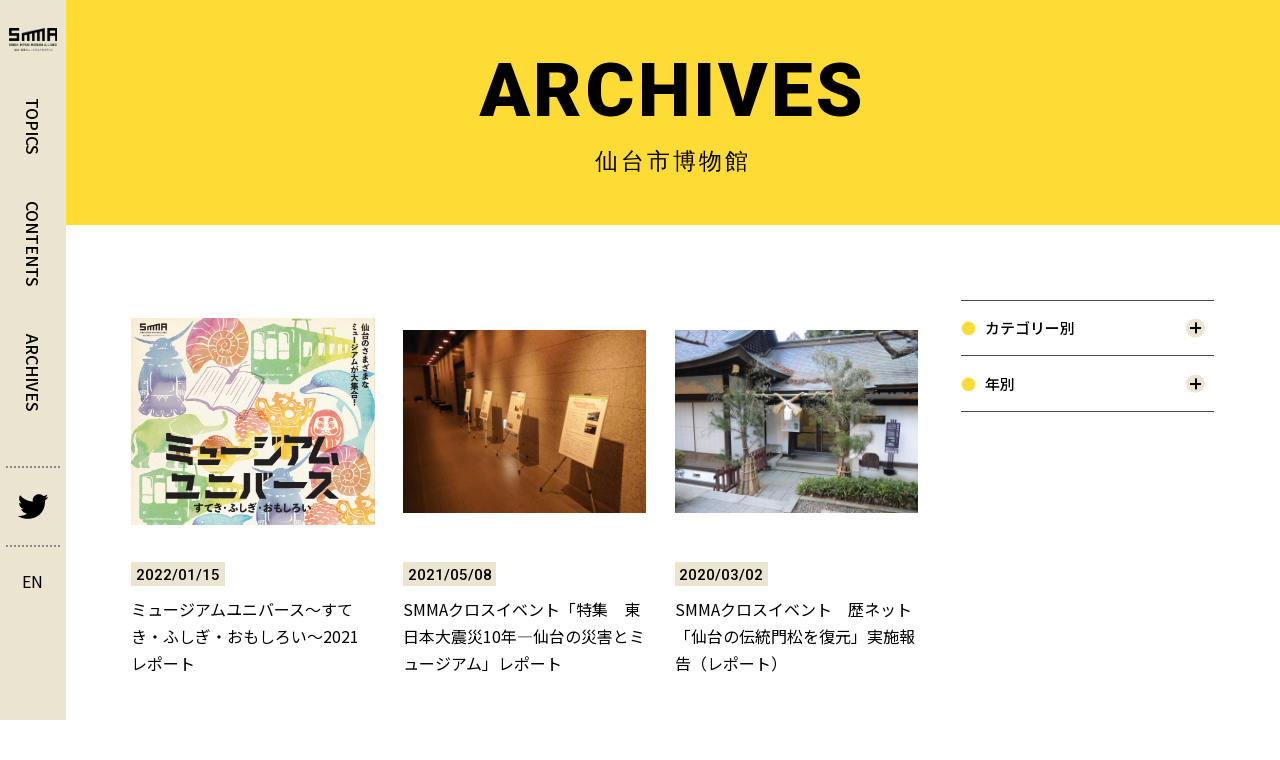

--- FILE ---
content_type: text/html; charset=UTF-8
request_url: https://www.smma.jp/report/museum-report/
body_size: 36765
content:
<!DOCTYPE html>
<html lang="ja">
  <head prefix="og: http://ogp.me/ns#">
    <meta charset="utf-8">
    <!-- Google Tag Manager -->
    <script>(function(w,d,s,l,i){w[l]=w[l]||[];w[l].push({'gtm.start':
    new Date().getTime(),event:'gtm.js'});var f=d.getElementsByTagName(s)[0],
    j=d.createElement(s),dl=l!='dataLayer'?'&l='+l:'';j.async=true;j.src=
    'https://www.googletagmanager.com/gtm.js?id='+i+dl;f.parentNode.insertBefore(j,f);
    })(window,document,'script','dataLayer','GTM-NQKLGDJ');</script>
    <!-- End Google Tag Manager -->
    <title>記事一覧 | 仙台・宮城ミュージアムアライアンス（SMMA）</title>
    <meta http-equiv="X-UA-Compatible" content="IE=edge">
    <meta name="viewport" content="width=device-width,user-scalable=no,initial-scale=1,maximum-scale=1">
    <meta name="format-detection" content="telephone=no">
    <link rel="shortcut icon" href="/favicon.ico">
    <meta name="keywords" content="仙台,宮城,ミュージアム,SMMA,見験楽学,仙台市博物館,八木山動物公園,東北大学総合学術博物館,仙台市科学館,仙台市歴史民俗資料館,地底の森ミュージアム,仙台文学館,仙台市天文台,東北福祉大学芹沢銈介美術工芸館,せんだいメディアテーク,仙台市縄文の森広場,東北大学植物園,東北大学史料館,東北福祉大学・鉄道交流ステーション">
    <meta name="description" content=もっと楽しくもっと学べるミュージアムを目指して。>
    <meta property="og:type" content="article">
    <meta property="og:title" content="記事一覧 | 仙台・宮城ミュージアムアライアンス（SMMA）">
    <meta property="og:url" content="https://www.smma.jp/report/museum-report/">
    <meta property="og:description" content=もっと楽しくもっと学べるミュージアムを目指して。>
    <meta property="og:image" content="https://www.smma.jp/wp/wp-content/themes/smma_renewal_wordpress2023/assets/img/og/og.jpg">
    <meta name="twitter:card" content="summary_large_image">
    <meta name="twitter:title" content="トップページ | 見験楽学 けんけんがくがく">
    <meta name="twitter:description" content=もっと楽しくもっと学べるミュージアムを目指して。>
    <meta name="twitter:image" content="https://www.smma.jp/wp/wp-content/themes/smma_renewal_wordpress2023/assets/img/og/og.jpg">
    <link rel="icon" href="/favicon32x32.png" sizes="32x32">
    <link rel="apple-touch-icon" href="/favicon180x180.png">
    <meta name="msapplication-TileImage" content="/favicon270x270.png">
    <link href="//fonts.googleapis.com/css2?family=Noto+Sans+JP:wght@300;400;500;600;700&amp;family=Roboto:wght@500;900&amp;&amp;display=swap" rel="stylesheet">
    <link rel="stylesheet" href="https://www.smma.jp/wp/wp-content/themes/smma_renewal_wordpress2023/assets/css/style.css?01"><link href="https://fonts.googleapis.com/css2?family=Noto+Sans+JP&display=swap" rel="stylesheet">
		<meta name='robots' content='max-image-preview:large' />
<link rel="alternate" type="application/rss+xml" title="仙台・宮城ミュージアムアライアンス（SMMA） &raquo; 仙台市博物館 カテゴリーのフィード" href="https://www.smma.jp/report/museum-report/feed/" />
<script type="text/javascript">
window._wpemojiSettings = {"baseUrl":"https:\/\/s.w.org\/images\/core\/emoji\/14.0.0\/72x72\/","ext":".png","svgUrl":"https:\/\/s.w.org\/images\/core\/emoji\/14.0.0\/svg\/","svgExt":".svg","source":{"concatemoji":"https:\/\/www.smma.jp\/wp\/wp-includes\/js\/wp-emoji-release.min.js?ver=6.1.9"}};
/*! This file is auto-generated */
!function(e,a,t){var n,r,o,i=a.createElement("canvas"),p=i.getContext&&i.getContext("2d");function s(e,t){var a=String.fromCharCode,e=(p.clearRect(0,0,i.width,i.height),p.fillText(a.apply(this,e),0,0),i.toDataURL());return p.clearRect(0,0,i.width,i.height),p.fillText(a.apply(this,t),0,0),e===i.toDataURL()}function c(e){var t=a.createElement("script");t.src=e,t.defer=t.type="text/javascript",a.getElementsByTagName("head")[0].appendChild(t)}for(o=Array("flag","emoji"),t.supports={everything:!0,everythingExceptFlag:!0},r=0;r<o.length;r++)t.supports[o[r]]=function(e){if(p&&p.fillText)switch(p.textBaseline="top",p.font="600 32px Arial",e){case"flag":return s([127987,65039,8205,9895,65039],[127987,65039,8203,9895,65039])?!1:!s([55356,56826,55356,56819],[55356,56826,8203,55356,56819])&&!s([55356,57332,56128,56423,56128,56418,56128,56421,56128,56430,56128,56423,56128,56447],[55356,57332,8203,56128,56423,8203,56128,56418,8203,56128,56421,8203,56128,56430,8203,56128,56423,8203,56128,56447]);case"emoji":return!s([129777,127995,8205,129778,127999],[129777,127995,8203,129778,127999])}return!1}(o[r]),t.supports.everything=t.supports.everything&&t.supports[o[r]],"flag"!==o[r]&&(t.supports.everythingExceptFlag=t.supports.everythingExceptFlag&&t.supports[o[r]]);t.supports.everythingExceptFlag=t.supports.everythingExceptFlag&&!t.supports.flag,t.DOMReady=!1,t.readyCallback=function(){t.DOMReady=!0},t.supports.everything||(n=function(){t.readyCallback()},a.addEventListener?(a.addEventListener("DOMContentLoaded",n,!1),e.addEventListener("load",n,!1)):(e.attachEvent("onload",n),a.attachEvent("onreadystatechange",function(){"complete"===a.readyState&&t.readyCallback()})),(e=t.source||{}).concatemoji?c(e.concatemoji):e.wpemoji&&e.twemoji&&(c(e.twemoji),c(e.wpemoji)))}(window,document,window._wpemojiSettings);
</script>
<style type="text/css">
img.wp-smiley,
img.emoji {
	display: inline !important;
	border: none !important;
	box-shadow: none !important;
	height: 1em !important;
	width: 1em !important;
	margin: 0 0.07em !important;
	vertical-align: -0.1em !important;
	background: none !important;
	padding: 0 !important;
}
</style>
	<link rel='stylesheet' id='wp-block-library-css' href='https://www.smma.jp/wp/wp-includes/css/dist/block-library/style.min.css?ver=6.1.9' type='text/css' media='all' />
<link rel='stylesheet' id='classic-theme-styles-css' href='https://www.smma.jp/wp/wp-includes/css/classic-themes.min.css?ver=1' type='text/css' media='all' />
<style id='global-styles-inline-css' type='text/css'>
body{--wp--preset--color--black: #000000;--wp--preset--color--cyan-bluish-gray: #abb8c3;--wp--preset--color--white: #ffffff;--wp--preset--color--pale-pink: #f78da7;--wp--preset--color--vivid-red: #cf2e2e;--wp--preset--color--luminous-vivid-orange: #ff6900;--wp--preset--color--luminous-vivid-amber: #fcb900;--wp--preset--color--light-green-cyan: #7bdcb5;--wp--preset--color--vivid-green-cyan: #00d084;--wp--preset--color--pale-cyan-blue: #8ed1fc;--wp--preset--color--vivid-cyan-blue: #0693e3;--wp--preset--color--vivid-purple: #9b51e0;--wp--preset--gradient--vivid-cyan-blue-to-vivid-purple: linear-gradient(135deg,rgba(6,147,227,1) 0%,rgb(155,81,224) 100%);--wp--preset--gradient--light-green-cyan-to-vivid-green-cyan: linear-gradient(135deg,rgb(122,220,180) 0%,rgb(0,208,130) 100%);--wp--preset--gradient--luminous-vivid-amber-to-luminous-vivid-orange: linear-gradient(135deg,rgba(252,185,0,1) 0%,rgba(255,105,0,1) 100%);--wp--preset--gradient--luminous-vivid-orange-to-vivid-red: linear-gradient(135deg,rgba(255,105,0,1) 0%,rgb(207,46,46) 100%);--wp--preset--gradient--very-light-gray-to-cyan-bluish-gray: linear-gradient(135deg,rgb(238,238,238) 0%,rgb(169,184,195) 100%);--wp--preset--gradient--cool-to-warm-spectrum: linear-gradient(135deg,rgb(74,234,220) 0%,rgb(151,120,209) 20%,rgb(207,42,186) 40%,rgb(238,44,130) 60%,rgb(251,105,98) 80%,rgb(254,248,76) 100%);--wp--preset--gradient--blush-light-purple: linear-gradient(135deg,rgb(255,206,236) 0%,rgb(152,150,240) 100%);--wp--preset--gradient--blush-bordeaux: linear-gradient(135deg,rgb(254,205,165) 0%,rgb(254,45,45) 50%,rgb(107,0,62) 100%);--wp--preset--gradient--luminous-dusk: linear-gradient(135deg,rgb(255,203,112) 0%,rgb(199,81,192) 50%,rgb(65,88,208) 100%);--wp--preset--gradient--pale-ocean: linear-gradient(135deg,rgb(255,245,203) 0%,rgb(182,227,212) 50%,rgb(51,167,181) 100%);--wp--preset--gradient--electric-grass: linear-gradient(135deg,rgb(202,248,128) 0%,rgb(113,206,126) 100%);--wp--preset--gradient--midnight: linear-gradient(135deg,rgb(2,3,129) 0%,rgb(40,116,252) 100%);--wp--preset--duotone--dark-grayscale: url('#wp-duotone-dark-grayscale');--wp--preset--duotone--grayscale: url('#wp-duotone-grayscale');--wp--preset--duotone--purple-yellow: url('#wp-duotone-purple-yellow');--wp--preset--duotone--blue-red: url('#wp-duotone-blue-red');--wp--preset--duotone--midnight: url('#wp-duotone-midnight');--wp--preset--duotone--magenta-yellow: url('#wp-duotone-magenta-yellow');--wp--preset--duotone--purple-green: url('#wp-duotone-purple-green');--wp--preset--duotone--blue-orange: url('#wp-duotone-blue-orange');--wp--preset--font-size--small: 13px;--wp--preset--font-size--medium: 20px;--wp--preset--font-size--large: 36px;--wp--preset--font-size--x-large: 42px;--wp--preset--spacing--20: 0.44rem;--wp--preset--spacing--30: 0.67rem;--wp--preset--spacing--40: 1rem;--wp--preset--spacing--50: 1.5rem;--wp--preset--spacing--60: 2.25rem;--wp--preset--spacing--70: 3.38rem;--wp--preset--spacing--80: 5.06rem;}:where(.is-layout-flex){gap: 0.5em;}body .is-layout-flow > .alignleft{float: left;margin-inline-start: 0;margin-inline-end: 2em;}body .is-layout-flow > .alignright{float: right;margin-inline-start: 2em;margin-inline-end: 0;}body .is-layout-flow > .aligncenter{margin-left: auto !important;margin-right: auto !important;}body .is-layout-constrained > .alignleft{float: left;margin-inline-start: 0;margin-inline-end: 2em;}body .is-layout-constrained > .alignright{float: right;margin-inline-start: 2em;margin-inline-end: 0;}body .is-layout-constrained > .aligncenter{margin-left: auto !important;margin-right: auto !important;}body .is-layout-constrained > :where(:not(.alignleft):not(.alignright):not(.alignfull)){max-width: var(--wp--style--global--content-size);margin-left: auto !important;margin-right: auto !important;}body .is-layout-constrained > .alignwide{max-width: var(--wp--style--global--wide-size);}body .is-layout-flex{display: flex;}body .is-layout-flex{flex-wrap: wrap;align-items: center;}body .is-layout-flex > *{margin: 0;}:where(.wp-block-columns.is-layout-flex){gap: 2em;}.has-black-color{color: var(--wp--preset--color--black) !important;}.has-cyan-bluish-gray-color{color: var(--wp--preset--color--cyan-bluish-gray) !important;}.has-white-color{color: var(--wp--preset--color--white) !important;}.has-pale-pink-color{color: var(--wp--preset--color--pale-pink) !important;}.has-vivid-red-color{color: var(--wp--preset--color--vivid-red) !important;}.has-luminous-vivid-orange-color{color: var(--wp--preset--color--luminous-vivid-orange) !important;}.has-luminous-vivid-amber-color{color: var(--wp--preset--color--luminous-vivid-amber) !important;}.has-light-green-cyan-color{color: var(--wp--preset--color--light-green-cyan) !important;}.has-vivid-green-cyan-color{color: var(--wp--preset--color--vivid-green-cyan) !important;}.has-pale-cyan-blue-color{color: var(--wp--preset--color--pale-cyan-blue) !important;}.has-vivid-cyan-blue-color{color: var(--wp--preset--color--vivid-cyan-blue) !important;}.has-vivid-purple-color{color: var(--wp--preset--color--vivid-purple) !important;}.has-black-background-color{background-color: var(--wp--preset--color--black) !important;}.has-cyan-bluish-gray-background-color{background-color: var(--wp--preset--color--cyan-bluish-gray) !important;}.has-white-background-color{background-color: var(--wp--preset--color--white) !important;}.has-pale-pink-background-color{background-color: var(--wp--preset--color--pale-pink) !important;}.has-vivid-red-background-color{background-color: var(--wp--preset--color--vivid-red) !important;}.has-luminous-vivid-orange-background-color{background-color: var(--wp--preset--color--luminous-vivid-orange) !important;}.has-luminous-vivid-amber-background-color{background-color: var(--wp--preset--color--luminous-vivid-amber) !important;}.has-light-green-cyan-background-color{background-color: var(--wp--preset--color--light-green-cyan) !important;}.has-vivid-green-cyan-background-color{background-color: var(--wp--preset--color--vivid-green-cyan) !important;}.has-pale-cyan-blue-background-color{background-color: var(--wp--preset--color--pale-cyan-blue) !important;}.has-vivid-cyan-blue-background-color{background-color: var(--wp--preset--color--vivid-cyan-blue) !important;}.has-vivid-purple-background-color{background-color: var(--wp--preset--color--vivid-purple) !important;}.has-black-border-color{border-color: var(--wp--preset--color--black) !important;}.has-cyan-bluish-gray-border-color{border-color: var(--wp--preset--color--cyan-bluish-gray) !important;}.has-white-border-color{border-color: var(--wp--preset--color--white) !important;}.has-pale-pink-border-color{border-color: var(--wp--preset--color--pale-pink) !important;}.has-vivid-red-border-color{border-color: var(--wp--preset--color--vivid-red) !important;}.has-luminous-vivid-orange-border-color{border-color: var(--wp--preset--color--luminous-vivid-orange) !important;}.has-luminous-vivid-amber-border-color{border-color: var(--wp--preset--color--luminous-vivid-amber) !important;}.has-light-green-cyan-border-color{border-color: var(--wp--preset--color--light-green-cyan) !important;}.has-vivid-green-cyan-border-color{border-color: var(--wp--preset--color--vivid-green-cyan) !important;}.has-pale-cyan-blue-border-color{border-color: var(--wp--preset--color--pale-cyan-blue) !important;}.has-vivid-cyan-blue-border-color{border-color: var(--wp--preset--color--vivid-cyan-blue) !important;}.has-vivid-purple-border-color{border-color: var(--wp--preset--color--vivid-purple) !important;}.has-vivid-cyan-blue-to-vivid-purple-gradient-background{background: var(--wp--preset--gradient--vivid-cyan-blue-to-vivid-purple) !important;}.has-light-green-cyan-to-vivid-green-cyan-gradient-background{background: var(--wp--preset--gradient--light-green-cyan-to-vivid-green-cyan) !important;}.has-luminous-vivid-amber-to-luminous-vivid-orange-gradient-background{background: var(--wp--preset--gradient--luminous-vivid-amber-to-luminous-vivid-orange) !important;}.has-luminous-vivid-orange-to-vivid-red-gradient-background{background: var(--wp--preset--gradient--luminous-vivid-orange-to-vivid-red) !important;}.has-very-light-gray-to-cyan-bluish-gray-gradient-background{background: var(--wp--preset--gradient--very-light-gray-to-cyan-bluish-gray) !important;}.has-cool-to-warm-spectrum-gradient-background{background: var(--wp--preset--gradient--cool-to-warm-spectrum) !important;}.has-blush-light-purple-gradient-background{background: var(--wp--preset--gradient--blush-light-purple) !important;}.has-blush-bordeaux-gradient-background{background: var(--wp--preset--gradient--blush-bordeaux) !important;}.has-luminous-dusk-gradient-background{background: var(--wp--preset--gradient--luminous-dusk) !important;}.has-pale-ocean-gradient-background{background: var(--wp--preset--gradient--pale-ocean) !important;}.has-electric-grass-gradient-background{background: var(--wp--preset--gradient--electric-grass) !important;}.has-midnight-gradient-background{background: var(--wp--preset--gradient--midnight) !important;}.has-small-font-size{font-size: var(--wp--preset--font-size--small) !important;}.has-medium-font-size{font-size: var(--wp--preset--font-size--medium) !important;}.has-large-font-size{font-size: var(--wp--preset--font-size--large) !important;}.has-x-large-font-size{font-size: var(--wp--preset--font-size--x-large) !important;}
.wp-block-navigation a:where(:not(.wp-element-button)){color: inherit;}
:where(.wp-block-columns.is-layout-flex){gap: 2em;}
.wp-block-pullquote{font-size: 1.5em;line-height: 1.6;}
</style>
<link rel="https://api.w.org/" href="https://www.smma.jp/wp-json/" /><link rel="alternate" type="application/json" href="https://www.smma.jp/wp-json/wp/v2/categories/209" /><link rel="EditURI" type="application/rsd+xml" title="RSD" href="https://www.smma.jp/wp/xmlrpc.php?rsd" />
<link rel="wlwmanifest" type="application/wlwmanifest+xml" href="https://www.smma.jp/wp/wp-includes/wlwmanifest.xml" />
<meta name="generator" content="WordPress 6.1.9" />
<link rel="icon" href="https://www.smma.jp/wp/wp-content/uploads/2022/08/cropped-ファビコン-32x32.png" sizes="32x32" />
<link rel="icon" href="https://www.smma.jp/wp/wp-content/uploads/2022/08/cropped-ファビコン-192x192.png" sizes="192x192" />
<link rel="apple-touch-icon" href="https://www.smma.jp/wp/wp-content/uploads/2022/08/cropped-ファビコン-180x180.png" />
<meta name="msapplication-TileImage" content="https://www.smma.jp/wp/wp-content/uploads/2022/08/cropped-ファビコン-270x270.png" />
  </head>
  <body>
    <!-- Google Tag Manager (noscript) -->
    <noscript><iframe src="https://www.googletagmanager.com/ns.html?id=GTM-NQKLGDJ"
    height="0" width="0" style="display:none;visibility:hidden"></iframe></noscript>
    <!-- End Google Tag Manager (noscript) -->
    <div class="pages" data-pages="article" data-category="article">
      <header class="header">
        <div class="inner_primary">
          <h1 class="logo"><a href="https://www.smma.jp"><img src="https://www.smma.jp/wp/wp-content/themes/smma_renewal_wordpress2023/assets/img/logo.svg" alt="SMMA SENDAI MIYAGI MUSEUM ALLIANCE 仙台・宮城ミュージアムアライアンス"/></a></h1>
          <div class="icon_hamburger"><span></span><span></span><span></span></div>
        </div>
        
<div class="inner_secondary pc">
  <nav class="nav">
    <ul class="anchor_link">
                      
        <li class="link"><a href="https://www.smma.jp/#topics">TOPICS</a></li>
        <li class="link"><a href="https://www.smma.jp/#contents">CONTENTS</a></li>
        <li class="link"><a href="https://www.smma.jp/articles/">ARCHIVES</a></li>
          </ul>
    <div class="icons">
      <div class="icon tw"><a href="https://twitter.com/smma_sendai?ref_src=twsrc%5Etfw%7Ctwcamp%5Eembeddedtimeline%7Ctwterm%5Eprofile%3Asmma_sendai%7Ctwgr%[base64]&ref_url=https%3A%2F%2Fwww.smma.jp%2F" target="_blank" rel="noopener noreferrer"><span></span></a></div>
          <div class="icon en"><a href="https://www.smma.jp/en"><span>EN</span></a></div>
        </div>
  </nav>
</div>        
<div class="inner_secondary sp js_header_nav">
  <ul class="nav_primary">
          <li class="list head"><a href="https://www.smma.jp/#news">NEWS</a></li>
      <li class="list head toggled"><a href="https://www.smma.jp/#topics">TOPICS</a></li>
      <li class="list head contents"><a href="https://www.smma.jp/#contents">CONTENTS</a></li>
        <li class="nav_secondary">
      <select class="list" onChange="location.href=value;">
        <option value="./">カテゴリー別</option>
                                                <option value="https://www.smma.jp/essay/">エッセイ</option>
                                        <option value="https://www.smma.jp/report/">レポート</option>
                                        <option value="https://www.smma.jp/video_audio/">動画や音声</option>
                                        <option value="https://www.smma.jp/book_leaflet/">本やフリーペーパー</option>
                                        <option value="https://www.smma.jp/smma-event/">SMMAイベント</option>
                                        <option value="https://www.smma.jp/reki-net/">歴ネット</option>
                                        <option value="https://www.smma.jp/%e7%91%9e%e9%b3%b3%e6%ae%bf/">瑞鳳殿</option>
                                        <option value="https://www.smma.jp/%e5%8f%b2%e8%b7%a1%e9%99%b8%e5%a5%a5%e5%9b%bd%e5%88%86%e5%af%ba%e3%83%bb%e5%b0%bc%e5%af%ba%e8%b7%a1%e3%82%ac%e3%82%a4%e3%83%80%e3%83%b3%e3%82%b9%e6%96%bd%e8%a8%ad/">史跡陸奥国分寺・尼寺跡ガイダンス施設</option>
                        </select>

      <select id="year-list" class="list" onChange="location.href=value;">
      <option hidden selected>年別</option>
        	<option value='https://www.smma.jp/2026/'> 2026 &nbsp;(1)</option>
	<option value='https://www.smma.jp/2025/'> 2025 &nbsp;(26)</option>
	<option value='https://www.smma.jp/2024/'> 2024 &nbsp;(7)</option>
	<option value='https://www.smma.jp/2023/'> 2023 &nbsp;(5)</option>
	<option value='https://www.smma.jp/2022/'> 2022 &nbsp;(22)</option>
	<option value='https://www.smma.jp/2021/'> 2021 &nbsp;(34)</option>
	<option value='https://www.smma.jp/2020/'> 2020 &nbsp;(25)</option>
	<option value='https://www.smma.jp/2019/'> 2019 &nbsp;(52)</option>
	<option value='https://www.smma.jp/2018/'> 2018 &nbsp;(46)</option>
	<option value='https://www.smma.jp/2017/'> 2017 &nbsp;(42)</option>
	<option value='https://www.smma.jp/2016/'> 2016 &nbsp;(41)</option>
	<option value='https://www.smma.jp/2015/'> 2015 &nbsp;(57)</option>
	<option value='https://www.smma.jp/2014/'> 2014 &nbsp;(45)</option>
	<option value='https://www.smma.jp/2013/'> 2013 &nbsp;(40)</option>
	<option value='https://www.smma.jp/2012/'> 2012 &nbsp;(42)</option>
	<option value='https://www.smma.jp/2011/'> 2011 &nbsp;(37)</option>
	<option value='https://www.smma.jp/2010/'> 2010 &nbsp;(46)</option>
	<option value='https://www.smma.jp/2009/'> 2009 &nbsp;(6)</option>
      </select>    </li>
    <li class="list head isSmaller"><a href="https://www.smma.jp/about/">SMMAについて</a></li>
    <li class="list head isSmaller"><a href="https://www.smma.jp/policy/">サイトポリシー</a></li>
    <li class="icons">
      <div class="icon"><a href="https://twitter.com/smma_sendai?ref_src=twsrc%5Etfw%7Ctwcamp%5Eembeddedtimeline%7Ctwterm%5Eprofile%3Asmma_sendai%7Ctwgr%[base64]&ref_url=https%3A%2F%2Fwww.smma.jp%2F" target="_blank" rel="noopener noreferrer"><img src="https://www.smma.jp/wp/wp-content/themes/smma_renewal_wordpress2023/assets/img/header/icon_tw.svg" alt=""/></a></div>
              <div class="icon"><a href="https://www.smma.jp/en">EN</a></div>
            
    </li>
  </ul>
</div>      </header><main class="main">
  <article class="intro" id="intro">
    <section class="subpage" id="mv">
      <h2 class="page_title">ARCHIVES<span>仙台市博物館</span></h2>
    </section>
    <section class="index" id="articles">
      <div class="content_inner primary">
        <div class="entry_articles">
          <ul class="entry_articles_inner">
                          <li class="article">
                <a href="https://www.smma.jp/report/museum_universe_2021/">
                  <div class="entry_thum">
                                          <img src="https://www.smma.jp/wp/wp-content/uploads/2021/11/ユニバースチラシ2021-1.jpg" alt="">
                                      </div>
                  <div class="entry_attr">
                    <div class="entry_date">
                      <p class="txt">2022/01/15</p>
                    </div>
                  </div>
                  <div class="entry_title">
                    ミュージアムユニバース〜すてき・ふしぎ・おもしろい〜2021レポート                  </div>
                </a>
              </li>
                          <li class="article">
                <a href="https://www.smma.jp/report/smma2021cross03110411/">
                  <div class="entry_thum">
                                          <img src="https://www.smma.jp/wp/wp-content/uploads/2021/04/DSCN0269-1.jpg" alt="">
                                      </div>
                  <div class="entry_attr">
                    <div class="entry_date">
                      <p class="txt">2021/05/08</p>
                    </div>
                  </div>
                  <div class="entry_title">
                    SMMAクロスイベント「特集　東日本大震災10年―仙台の災害とミュージアム」レポート                  </div>
                </a>
              </li>
                          <li class="article">
                <a href="https://www.smma.jp/report/smma_rekinet2019-2020kadomatsu/">
                  <div class="entry_thum">
                                          <img src="https://www.smma.jp/wp/wp-content/uploads/2020/03/1瑞鳳殿DSCN4445-1.jpg" alt="">
                                      </div>
                  <div class="entry_attr">
                    <div class="entry_date">
                      <p class="txt">2020/03/02</p>
                    </div>
                  </div>
                  <div class="entry_title">
                    SMMAクロスイベント　歴ネット「仙台の伝統門松を復元」実施報告（レポート）                  </div>
                </a>
              </li>
                          <li class="article">
                <a href="https://www.smma.jp/essay/museum-kaiwai05/">
                  <div class="entry_thum">
                                          <img src="https://www.smma.jp/wp/wp-content/uploads/2020/01/アイキャッチ-1.jpg" alt="">
                                      </div>
                  <div class="entry_attr">
                    <div class="entry_date">
                      <p class="txt">2020/02/05</p>
                    </div>
                  </div>
                  <div class="entry_title">
                    ミュージアム界隈　第5回「ミュージアムユニバース 〜すてき・ふしぎ・おもしろい〜」                  </div>
                </a>
              </li>
                          <li class="article">
                <a href="https://www.smma.jp/report/smmacrossevent20181202/">
                  <div class="entry_thum">
                                          <img src="https://www.smma.jp/wp/wp-content/uploads/2019/04/P1030915-1-scaled.jpg" alt="">
                                      </div>
                  <div class="entry_attr">
                    <div class="entry_date">
                      <p class="txt">2019/04/16</p>
                    </div>
                  </div>
                  <div class="entry_title">
                    SMMAクロスイベント 仙台市博物館第37回市史講座・東北大学史料館 企画展公開講座「近代の風景～地図・古写真・公文書でみる仙台」レポート                  </div>
                </a>
              </li>
                          <li class="article">
                <a href="https://www.smma.jp/report/museumkids2018/">
                  <div class="entry_thum">
                                          <img src="https://www.smma.jp/wp/wp-content/uploads/2019/01/25N1809012204DSC_0176-1-1-scaled.jpg" alt="">
                                      </div>
                  <div class="entry_attr">
                    <div class="entry_date">
                      <p class="txt">2019/02/06</p>
                    </div>
                  </div>
                  <div class="entry_title">
                    「ミュージアムキッズ！全国フェア〜京都発、全国の子どもたちへ〜」参加レポート                  </div>
                </a>
              </li>
                          <li class="article">
                <a href="https://www.smma.jp/report/mu2018report/">
                  <div class="entry_thum">
                                          <img src="https://www.smma.jp/wp/wp-content/themes/smma_renewal_wordpress2023/assets/img/article/thum_default_topics.jpg" alt="">
                                      </div>
                  <div class="entry_attr">
                    <div class="entry_date">
                      <p class="txt">2018/12/27</p>
                    </div>
                  </div>
                  <div class="entry_title">
                    ミュージアムユニバース〜すてき・ふしぎ・おもしろい〜2018レポート                  </div>
                </a>
              </li>
                          <li class="article">
                <a href="https://www.smma.jp/report/museum_universe2018/">
                  <div class="entry_thum">
                                          <img src="https://www.smma.jp/wp/wp-content/uploads/2018/11/2018ミュージアムユニバース_A4表_ol-1-scaled.jpg" alt="">
                                      </div>
                  <div class="entry_attr">
                    <div class="entry_date">
                      <p class="txt">2018/10/18</p>
                    </div>
                  </div>
                  <div class="entry_title">
                    ミュージアムユニバース〜すてき・ふしぎ・おもしろい〜                  </div>
                </a>
              </li>
                          <li class="article">
                <a href="https://www.smma.jp/report/crossevent20180810/">
                  <div class="entry_thum">
                                          <img src="https://www.smma.jp/wp/wp-content/uploads/2018/08/DSCN6330-1.jpg" alt="">
                                      </div>
                  <div class="entry_attr">
                    <div class="entry_date">
                      <p class="txt">2018/08/29</p>
                    </div>
                  </div>
                  <div class="entry_title">
                    SMMAクロスイベント「八木山で生まれたよ！ラマのオセロ君クイズ」実施レポート                  </div>
                </a>
              </li>
                          <li class="article">
                <a href="https://www.smma.jp/report/kodaiandesubunmeiten2018report/">
                  <div class="entry_thum">
                                          <img src="https://www.smma.jp/wp/wp-content/uploads/2018/08/P1000837-1-scaled.jpg" alt="">
                                      </div>
                  <div class="entry_attr">
                    <div class="entry_date">
                      <p class="txt">2018/08/18</p>
                    </div>
                  </div>
                  <div class="entry_title">
                    特別展「古代アンデス文明展」レポート                  </div>
                </a>
              </li>
                          <li class="article">
                <a href="https://www.smma.jp/contents/survey_report/">
                  <div class="entry_thum">
                                          <img src="https://www.smma.jp/wp/wp-content/uploads/2018/06/20220629_東日本大震災ミュージアム被災と復旧レポート.jpg" alt="">
                                      </div>
                  <div class="entry_attr">
                    <div class="entry_date">
                      <p class="txt">2018/06/01</p>
                    </div>
                  </div>
                  <div class="entry_title">
                    東日本大震災ミュージアム被災と復旧レポート                  </div>
                </a>
              </li>
                          <li class="article">
                <a href="https://www.smma.jp/report/mureport2017/">
                  <div class="entry_thum">
                                          <img src="https://www.smma.jp/wp/wp-content/uploads/2018/01/DSC00360-1-scaled.jpg" alt="">
                                      </div>
                  <div class="entry_attr">
                    <div class="entry_date">
                      <p class="txt">2018/01/12</p>
                    </div>
                  </div>
                  <div class="entry_title">
                    ミュージアムユニバース〜すてき・ふしぎ・おもしろい〜2017レポート                  </div>
                </a>
              </li>
                      </ul>
          <div class='wp-pagenavi' role='navigation'>
<span class='pages'>1</span><span aria-current='page' class='current'>1</span><a class="page larger" title="ページ 2" href="https://www.smma.jp/report/museum-report/page/2/">2</a><a class="page larger" title="ページ 3" href="https://www.smma.jp/report/museum-report/page/3/">3</a><a class="nextpostslink" rel="next" aria-label="次のページ" href="https://www.smma.jp/report/museum-report/page/2/"> </a>
</div>                  </div>
        
<div class="sidebar">
  <ul class="inner">
    <li class="list head first_elm js-accordion">
      <p>カテゴリー別</p>
    </li>
    <li class="list categories js-accordionCnt">
      <ul>
                                                <li class="category"><a href="https://www.smma.jp/essay/">エッセイ</a></li>
                                        <li class="category"><a href="https://www.smma.jp/report/">レポート</a></li>
                                        <li class="category"><a href="https://www.smma.jp/video_audio/">動画や音声</a></li>
                                        <li class="category"><a href="https://www.smma.jp/book_leaflet/">本やフリーペーパー</a></li>
                                        <li class="category"><a href="https://www.smma.jp/smma-event/">SMMAイベント</a></li>
                                        <li class="category"><a href="https://www.smma.jp/reki-net/">歴ネット</a></li>
                                        <li class="category"><a href="https://www.smma.jp/%e7%91%9e%e9%b3%b3%e6%ae%bf/">瑞鳳殿</a></li>
                                        <li class="category"><a href="https://www.smma.jp/%e5%8f%b2%e8%b7%a1%e9%99%b8%e5%a5%a5%e5%9b%bd%e5%88%86%e5%af%ba%e3%83%bb%e5%b0%bc%e5%af%ba%e8%b7%a1%e3%82%ac%e3%82%a4%e3%83%80%e3%83%b3%e3%82%b9%e6%96%bd%e8%a8%ad/">史跡陸奥国分寺・尼寺跡ガイダンス施設</a></li>
                        </ul>
    </li>
  </ul>
  <ul class="inner">
    <li class="list head js-accordion">
      <p>年別</p>
    </li>
    <li class="list categories js-accordionCnt">
      <ul class="yearly">
        	<li><a href='https://www.smma.jp/2026/'>2026</a>&nbsp;(1)</li>
	<li><a href='https://www.smma.jp/2025/'>2025</a>&nbsp;(26)</li>
	<li><a href='https://www.smma.jp/2024/'>2024</a>&nbsp;(7)</li>
	<li><a href='https://www.smma.jp/2023/'>2023</a>&nbsp;(5)</li>
	<li><a href='https://www.smma.jp/2022/'>2022</a>&nbsp;(22)</li>
	<li><a href='https://www.smma.jp/2021/'>2021</a>&nbsp;(34)</li>
	<li><a href='https://www.smma.jp/2020/'>2020</a>&nbsp;(25)</li>
	<li><a href='https://www.smma.jp/2019/'>2019</a>&nbsp;(52)</li>
	<li><a href='https://www.smma.jp/2018/'>2018</a>&nbsp;(46)</li>
	<li><a href='https://www.smma.jp/2017/'>2017</a>&nbsp;(42)</li>
	<li><a href='https://www.smma.jp/2016/'>2016</a>&nbsp;(41)</li>
	<li><a href='https://www.smma.jp/2015/'>2015</a>&nbsp;(57)</li>
	<li><a href='https://www.smma.jp/2014/'>2014</a>&nbsp;(45)</li>
	<li><a href='https://www.smma.jp/2013/'>2013</a>&nbsp;(40)</li>
	<li><a href='https://www.smma.jp/2012/'>2012</a>&nbsp;(42)</li>
	<li><a href='https://www.smma.jp/2011/'>2011</a>&nbsp;(37)</li>
	<li><a href='https://www.smma.jp/2010/'>2010</a>&nbsp;(46)</li>
	<li><a href='https://www.smma.jp/2009/'>2009</a>&nbsp;(6)</li>
      </ul>
    </li>
  </ul>
</div>      </div>
    </section>
  </article>
</main>
    <footer class="footer">
      <div class="inner">
        <ul class="nav bold">
          <li class="link"><a href="https://www.smma.jp/about/">SMMAについて</a></li>
          <li class="link"><a href="https://www.smma.jp/policy/">サイトポリシー</a></li>
        </ul>
        <p class="copyright bold"><small>Copyright &copy; 2009  仙台・宮城ミュージアムアライアンス(SMMA)<wbr><span class="nowrap">事務局</span></small></p>
      </div>
    </footer>
    </div>
    <!-- プラグインjquery-ellipsisのIE対策 -->
    <script src="https://polyfill.io/v3/polyfill.min.js?features=es6"></script>
    <script src="https://www.smma.jp/wp/wp-content/themes/smma_renewal_wordpress2023/assets/js/app.js"></script>
      </body>
</html>

--- FILE ---
content_type: image/svg+xml
request_url: https://www.smma.jp/wp/wp-content/themes/smma_renewal_wordpress2023/assets/img/header/icon_tw.svg
body_size: 935
content:
<svg xmlns="http://www.w3.org/2000/svg" viewBox="0 0 30 24.69"><g data-name="レイヤー 2"><path d="M30 3a.74.74 0 01-.16.47A11.86 11.86 0 0127.44 6c-.13.1-.36.21-.36.4 0 5-1.27 9.9-4.88 13.49-4.6 4.53-11.5 5.77-17.62 4.11a17.58 17.58 0 01-3.41-1.36c-.36-.2-.71-.4-1.06-.63-.11-.1-.11-.17-.11-.22s.13 0 .41 0a12 12 0 005.1-.65c.89-.31 2.8-.94 3.35-1.78-.22-.05-.44-.05-.67-.09a6.57 6.57 0 01-4.91-4.11c-.07-.17 0-.25.17-.22a7.16 7.16 0 002.34-.07 4.25 4.25 0 01-.79-.24 6.35 6.35 0 01-3.84-5.1 4.29 4.29 0 010-.71c0-.16.09-.21.23-.12a6.28 6.28 0 002.39.67A9.83 9.83 0 013 8.7C1.16 7 .45 3.48 1.91 1.29c.12-.17.19-.17.34 0 3.32 3.78 7.42 5.55 12.36 6.28.13 0 .14 0 .12-.14a6.59 6.59 0 01.07-2.58A6.21 6.21 0 0116 2.4a6.57 6.57 0 012-1.67A6.5 6.5 0 0120.6 0a6.08 6.08 0 012.67.43A6.38 6.38 0 0125 1.51a2.42 2.42 0 01.32.32.24.24 0 00.25.07 15.32 15.32 0 003.6-1.38h.16c.06 0 0 .1 0 .16a5.39 5.39 0 01-1 1.83c-.28.36-1 1.24-1.49 1.32a12.41 12.41 0 003-.86C30 2.9 30 2.88 30 3z" data-name="レイヤー 1"/></g></svg>